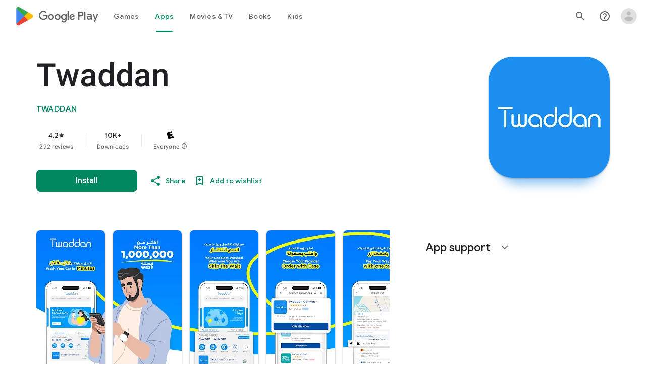

--- FILE ---
content_type: text/plain; charset=utf-8
request_url: https://play.google.com/play/log?format=json&authuser&proto_v2=true
body_size: -435
content:
["900000","1769078656626"]